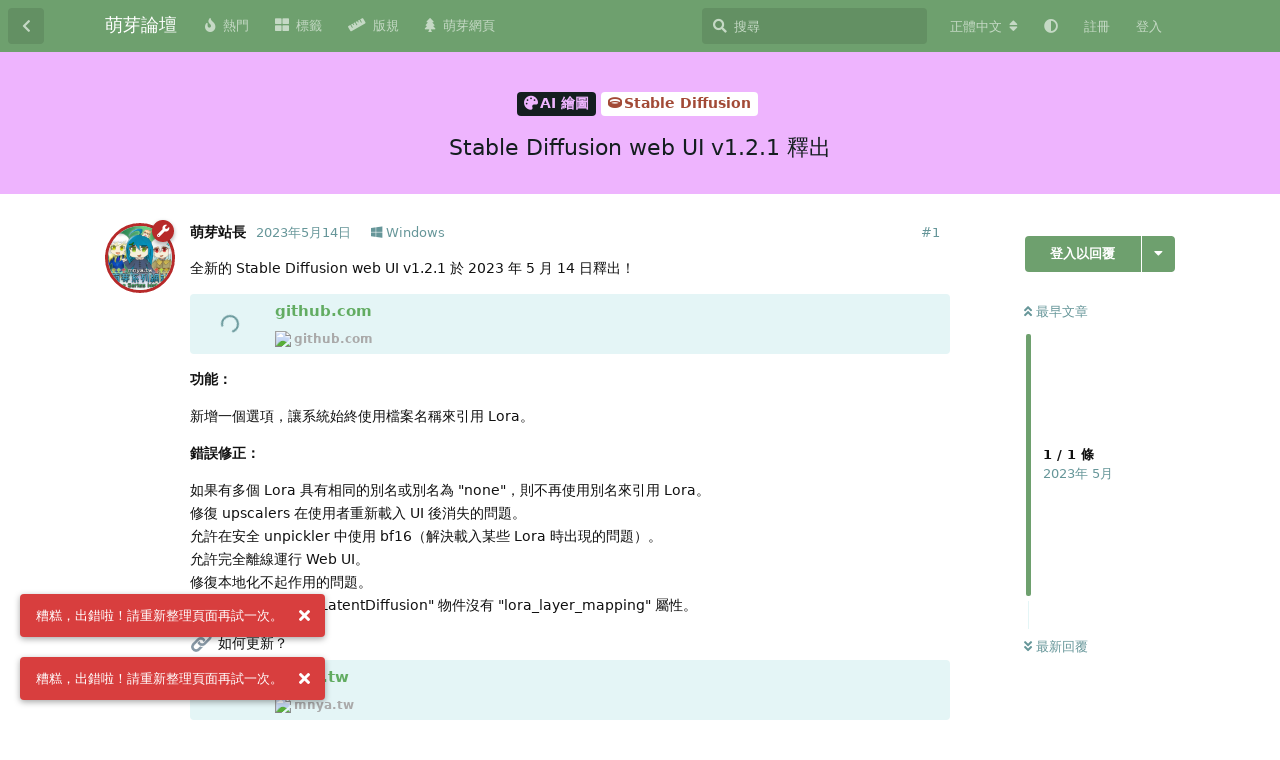

--- FILE ---
content_type: text/html; charset=utf-8
request_url: https://bbs.mnya.tw/d/1022-stable-diffusion-web-ui-v121-shi-chu
body_size: 10660
content:
<!doctype html>
<html  dir="ltr"        lang="zh-Hant" >
    <head>
        <meta charset="utf-8">
        <title>Stable Diffusion web UI v1.2.1 釋出 - 萌芽論壇</title>

        <link rel="canonical" href="https://bbs.mnya.tw/d/1022-stable-diffusion-web-ui-v121-shi-chu">
<link rel="preload" href="https://bbs.mnya.tw/assets/forum.js?v=b83b3e7d" as="script">
<link rel="preload" href="https://bbs.mnya.tw/assets/forum-zh-Hant.js?v=412b0598" as="script">
<link rel="preload" href="https://bbs.mnya.tw/assets/fonts/fa-solid-900.woff2" as="font" type="font/woff2" crossorigin="">
<link rel="preload" href="https://bbs.mnya.tw/assets/fonts/fa-regular-400.woff2" as="font" type="font/woff2" crossorigin="">
<meta name="viewport" content="width=device-width, initial-scale=1, maximum-scale=1, minimum-scale=1, viewport-fit=cover">
<meta name="description" content="全新的 Stable Diffusion web UI v1.2.1 於 2023 年 5 月 14 日釋出！ https://github.com/AUTOMATIC1111/stable-diffusion-webui/releases/tag/v1.2.1 功能： 新增一個選項，讓系統始終使用檔案名稱...">
<meta name="theme-color" content="#6ea06e">
<meta name="application-name" content="萌芽論壇">
<meta name="robots" content="index, follow">
<meta name="twitter:card" content="summary">
<meta name="twitter:image" content="https://bbs.mnya.tw/assets/site-image-hhvcutrl.png">
<meta name="twitter:title" content="Stable Diffusion web UI v1.2.1 釋出">
<meta name="article:published_time" content="2023-05-14T16:16:24+00:00">
<meta name="twitter:description" content="全新的 Stable Diffusion web UI v1.2.1 於 2023 年 5 月 14 日釋出！ https://github.com/AUTOMATIC1111/stable-diffusion-webui/releases/tag/v1.2.1 功能： 新增一個選項，讓系統始終使用檔案名稱...">
<meta name="twitter:url" content="https://bbs.mnya.tw/d/1022-stable-diffusion-web-ui-v121-shi-chu">
<meta name="color-scheme" content="light">
<link rel="stylesheet" media="not all and (prefers-color-scheme: dark)" class="nightmode-light" href="https://bbs.mnya.tw/assets/forum.css?v=453c6603" />
<link rel="stylesheet" media="(prefers-color-scheme: dark)" class="nightmode-dark" href="https://bbs.mnya.tw/assets/forum-dark.css?v=698ccdbf" />
<link rel="shortcut icon" href="https://bbs.mnya.tw/assets/favicon-fazvpua9.png">
<meta property="og:site_name" content="萌芽論壇">
<meta property="og:type" content="article">
<meta property="og:image" content="https://bbs.mnya.tw/assets/site-image-hhvcutrl.png">
<meta property="og:title" content="Stable Diffusion web UI v1.2.1 釋出">
<meta property="og:description" content="全新的 Stable Diffusion web UI v1.2.1 於 2023 年 5 月 14 日釋出！ https://github.com/AUTOMATIC1111/stable-diffusion-webui/releases/tag/v1.2.1 功能： 新增一個選項，讓系統始終使用檔案名稱...">
<meta property="og:url" content="https://bbs.mnya.tw/d/1022-stable-diffusion-web-ui-v121-shi-chu">
<script type="application/ld+json">[{"@context":"http:\/\/schema.org","@type":"QAPage","publisher":{"@type":"Organization","name":"\u840c\u82bd\u8ad6\u58c7","url":"https:\/\/bbs.mnya.tw","description":"\u9019\u662f\u7531\u840c\u82bd\u7cfb\u5217\u7db2\u7ad9\u6240\u7ba1\u7406\u7684\u8ad6\u58c7\uff0c\u6b61\u8fce\u5927\u5bb6\u5206\u4eab\u8cc7\u8a0a\u548c\u8a0e\u8ad6\u8b70\u984c\uff01","logo":null},"image":"https:\/\/bbs.mnya.tw\/assets\/site-image-hhvcutrl.png","headline":"Stable Diffusion web UI v1.2.1 \u91cb\u51fa","datePublished":"2023-05-14T16:16:24+00:00","description":"\u5168\u65b0\u7684 Stable Diffusion web UI v1.2.1 \u65bc 2023 \u5e74 5 \u6708 14 \u65e5\u91cb\u51fa\uff01 https:\/\/github.com\/AUTOMATIC1111\/stable-diffusion-webui\/releases\/tag\/v1.2.1 \u529f\u80fd\uff1a \u65b0\u589e\u4e00\u500b\u9078\u9805\uff0c\u8b93\u7cfb\u7d71\u59cb\u7d42\u4f7f\u7528\u6a94\u6848\u540d\u7a31...","url":"https:\/\/bbs.mnya.tw\/d\/1022-stable-diffusion-web-ui-v121-shi-chu","mainEntity":{"@type":"Question","name":"Stable Diffusion web UI v1.2.1 \u91cb\u51fa","text":"\u003Cp\u003E\u5168\u65b0\u7684 Stable Diffusion web UI v1.2.1 \u65bc 2023 \u5e74 5 \u6708 14 \u65e5\u91cb\u51fa\uff01\u003C\/p\u003E\n\n\u003Cp\u003E\u003Ca href=\"https:\/\/github.com\/AUTOMATIC1111\/stable-diffusion-webui\/releases\/tag\/v1.2.1\" rel=\"ugc noopener nofollow\" target=\"_blank\" rel=\"ugc noopener nofollow\" target=\"_blank\"\u003Ehttps:\/\/github.com\/AUTOMATIC1111\/stable-diffusion-webui\/releases\/tag\/v1.2.1\u003C\/a\u003E\u003C\/p\u003E\n\n\u003Cp\u003E\u003Cstrong\u003E\u529f\u80fd\uff1a\u003C\/strong\u003E\u003C\/p\u003E\n\n\u003Cp\u003E\u65b0\u589e\u4e00\u500b\u9078\u9805\uff0c\u8b93\u7cfb\u7d71\u59cb\u7d42\u4f7f\u7528\u6a94\u6848\u540d\u7a31\u4f86\u5f15\u7528 Lora\u3002\u003C\/p\u003E\n\n\u003Cp\u003E\u003Cstrong\u003E\u932f\u8aa4\u4fee\u6b63\uff1a\u003C\/strong\u003E\u003C\/p\u003E\n\n\u003Cp\u003E\u5982\u679c\u6709\u591a\u500b Lora \u5177\u6709\u76f8\u540c\u7684\u5225\u540d\u6216\u5225\u540d\u70ba \"none\"\uff0c\u5247\u4e0d\u518d\u4f7f\u7528\u5225\u540d\u4f86\u5f15\u7528 Lora\u3002\u003Cbr\u003E\n\u4fee\u5fa9 upscalers \u5728\u4f7f\u7528\u8005\u91cd\u65b0\u8f09\u5165 UI \u5f8c\u6d88\u5931\u7684\u554f\u984c\u3002\u003Cbr\u003E\n\u5141\u8a31\u5728\u5b89\u5168 unpickler \u4e2d\u4f7f\u7528 bf16\uff08\u89e3\u6c7a\u8f09\u5165\u67d0\u4e9b Lora \u6642\u51fa\u73fe\u7684\u554f\u984c\uff09\u3002\u003Cbr\u003E\n\u5141\u8a31\u5b8c\u5168\u96e2\u7dda\u904b\u884c Web UI\u3002\u003Cbr\u003E\n\u4fee\u5fa9\u672c\u5730\u5316\u4e0d\u8d77\u4f5c\u7528\u7684\u554f\u984c\u3002\u003Cbr\u003E\n\u4fee\u5fa9 Lora \u7684\u932f\u8aa4\uff1a\"LatentDiffusion\" \u7269\u4ef6\u6c92\u6709 \"lora_layer_mapping\" \u5c6c\u6027\u3002\u003C\/p\u003E\n\n\u003Cp\u003E\ud83d\udd17 \u5982\u4f55\u66f4\u65b0\uff1f\u003Cbr\u003E\n\u003Ca href=\"https:\/\/mnya.tw\/cc\/word\/1953.html\" rel=\"ugc noopener nofollow\" target=\"_blank\" rel=\"ugc noopener nofollow\" target=\"_blank\"\u003Ehttps:\/\/mnya.tw\/cc\/word\/1953.html\u003C\/a\u003E\u003C\/p\u003E\n\n","dateCreated":"2023-05-14T16:16:24+00:00","author":{"@type":"Person","name":"\u840c\u82bd\u7ad9\u9577"},"answerCount":0}},{"@context":"http:\/\/schema.org","@type":"BreadcrumbList","itemListElement":{"@type":"ListItem","name":"Stable Diffusion","item":"https:\/\/bbs.mnya.tw\/t\/stable-diffusion","position":2}},{"@context":"http:\/\/schema.org","@type":"WebSite","url":"https:\/\/bbs.mnya.tw\/","potentialAction":{"@type":"SearchAction","target":"https:\/\/bbs.mnya.tw\/?q={search_term_string}","query-input":"required name=search_term_string"}}]</script>

        <script>
            /* fof/nightmode workaround for browsers without (prefers-color-scheme) CSS media query support */
            if (!window.matchMedia('not all and (prefers-color-scheme), (prefers-color-scheme)').matches) {
                document.querySelector('link.nightmode-light').removeAttribute('media');
            }
        </script>
        
<script type="text/javascript">var _paq = _paq || [];_paq.push(['trackPageView']);_paq.push(['enableLinkTracking']);(function(){var u="\/\/matomo.mnya.tw\/";_paq.push(['setTrackerUrl',u+'matomo.php']);;_paq.push(['setSiteId',"4"]);var d=document,g=d.createElement('script'),s=d.getElementsByTagName('script')[0];g.type='text/javascript';g.async=true;g.defer=true;g.src=u+'matomo.js';s.parentNode.insertBefore(g,s);})();</script>
<script async src="https://pagead2.googlesyndication.com/pagead/js/adsbygoogle.js?client=ca-pub-2683739050533486" crossorigin="anonymous"></script>
    </head>

    <body>
        <script async src="https://fundingchoicesmessages.google.com/i/pub-2683739050533486?ers=1"></script><script>(function() {function signalGooglefcPresent() {if (!window.frames['googlefcPresent']) {if (document.body) {const iframe = document.createElement('iframe'); iframe.style = 'width: 0; height: 0; border: none; z-index: -1000; left: -1000px; top: -1000px;'; iframe.style.display = 'none'; iframe.name = 'googlefcPresent'; document.body.appendChild(iframe);} else {setTimeout(signalGooglefcPresent, 0);}}}signalGooglefcPresent();})();</script>

<div id="app" class="App">

    <div id="app-navigation" class="App-navigation"></div>

    <div id="drawer" class="App-drawer">

        <header id="header" class="App-header">
            <div id="header-navigation" class="Header-navigation"></div>
            <div class="container">
                <div class="Header-title">
                    <a href="https://bbs.mnya.tw" id="home-link">
                                                    萌芽論壇
                                            </a>
                </div>
                <div id="header-primary" class="Header-primary"></div>
                <div id="header-secondary" class="Header-secondary"></div>
            </div>
        </header>

    </div>

    <main class="App-content">
        <div id="content"></div>

        <div id="flarum-loading" style="display: none">
    正在載入…
</div>

<noscript>
    <div class="Alert">
        <div class="container">
            請使用現代瀏覽器並啟用 JavaScript 以取得最佳瀏覽體驗。
        </div>
    </div>
</noscript>

<div id="flarum-loading-error" style="display: none">
    <div class="Alert">
        <div class="container">
            嘗試載入完整版本的論壇時出錯，請清空瀏覽器快取後再試。
        </div>
    </div>
</div>

<noscript id="flarum-content">
    <div class="container">
    <h1>Stable Diffusion web UI v1.2.1 釋出</h1>

    <div>
                    <article>
                                <div class="PostUser"><h3 class="PostUser-name">萌芽站長</h3></div>
                <div class="Post-body">
                    <p>全新的 Stable Diffusion web UI v1.2.1 於 2023 年 5 月 14 日釋出！</p>

<p><a href="https://github.com/AUTOMATIC1111/stable-diffusion-webui/releases/tag/v1.2.1" rel="ugc noopener nofollow" target="_blank" rel="ugc noopener nofollow" target="_blank">https://github.com/AUTOMATIC1111/stable-diffusion-webui/releases/tag/v1.2.1</a></p>

<p><strong>功能：</strong></p>

<p>新增一個選項，讓系統始終使用檔案名稱來引用 Lora。</p>

<p><strong>錯誤修正：</strong></p>

<p>如果有多個 Lora 具有相同的別名或別名為 "none"，則不再使用別名來引用 Lora。<br>
修復 upscalers 在使用者重新載入 UI 後消失的問題。<br>
允許在安全 unpickler 中使用 bf16（解決載入某些 Lora 時出現的問題）。<br>
允許完全離線運行 Web UI。<br>
修復本地化不起作用的問題。<br>
修復 Lora 的錯誤："LatentDiffusion" 物件沒有 "lora_layer_mapping" 屬性。</p>

<p>🔗 如何更新？<br>
<a href="https://mnya.tw/cc/word/1953.html" rel="ugc noopener nofollow" target="_blank" rel="ugc noopener nofollow" target="_blank">https://mnya.tw/cc/word/1953.html</a></p>


                </div>
            </article>

            <hr>
            </div>

    
    </div>

</noscript>


        <div class="App-composer">
            <div class="container">
                <div id="composer"></div>
            </div>
        </div>
    </main>

</div>

<div class="footer">
  <a href='https://mnya.tw/' target='_blank'>萌芽網頁</a> ｜ <a href='https://bbs.mnya.tw/d/38-zhong-yao-gong-gao-meng-ya-lun-tan-wan-zheng-ban-gui-xin-jia-ru-zhe-bi-kan' target='_blank'>完整版規</a> ｜ 萌芽論壇 ‧ Mnya BBS，本站所刊載之圖文內容等版權皆屬原作者所有
</div>
<style>
  .footer {
    font-size: 13px;
    padding: 15px 10px;
    margin-bottom: 53px;
    text-align: center;
    color: #fff;
    background-color: #00142c;
  }
  @media (min-width: 768px) {
    .footer {
      margin-bottom: 0;
    }
  }
</style>



        <div id="modal"></div>
        <div id="alerts"></div>

        <script>
            document.getElementById('flarum-loading').style.display = 'block';
            var flarum = {extensions: {}};
        </script>

        <script src="https://bbs.mnya.tw/assets/forum.js?v=b83b3e7d"></script>
<script src="https://bbs.mnya.tw/assets/forum-zh-Hant.js?v=412b0598"></script>

        <script id="flarum-json-payload" type="application/json">{"fof-nightmode.assets.day":"https:\/\/bbs.mnya.tw\/assets\/forum.css?v=453c6603","fof-nightmode.assets.night":"https:\/\/bbs.mnya.tw\/assets\/forum-dark.css?v=698ccdbf","resources":[{"type":"forums","id":"1","attributes":{"title":"\u840c\u82bd\u8ad6\u58c7","description":"\u9019\u662f\u7531\u840c\u82bd\u7cfb\u5217\u7db2\u7ad9\u6240\u7ba1\u7406\u7684\u8ad6\u58c7\uff0c\u6b61\u8fce\u5927\u5bb6\u5206\u4eab\u8cc7\u8a0a\u548c\u8a0e\u8ad6\u8b70\u984c\uff01","showLanguageSelector":true,"baseUrl":"https:\/\/bbs.mnya.tw","basePath":"","baseOrigin":"https:\/\/bbs.mnya.tw","debug":false,"apiUrl":"https:\/\/bbs.mnya.tw\/api","welcomeTitle":"\u6b61\u8fce\u4f86\u5230\u840c\u82bd\u8ad6\u58c7\uff01","welcomeMessage":"\u9019\u662f\u7531\u840c\u82bd\u7cfb\u5217\u7db2\u7ad9\u6240\u7ba1\u7406\u7684\u8ad6\u58c7\uff0c\u6b61\u8fce\u5927\u5bb6\u5206\u4eab\u8cc7\u8a0a\u548c\u8a0e\u8ad6\u8b70\u984c\uff01","themePrimaryColor":"#6ea06e","themeSecondaryColor":"#001d1f","logoUrl":null,"faviconUrl":"https:\/\/bbs.mnya.tw\/assets\/favicon-fazvpua9.png","headerHtml":"\u003Cscript async src=\u0022https:\/\/fundingchoicesmessages.google.com\/i\/pub-2683739050533486?ers=1\u0022\u003E\u003C\/script\u003E\u003Cscript\u003E(function() {function signalGooglefcPresent() {if (!window.frames[\u0027googlefcPresent\u0027]) {if (document.body) {const iframe = document.createElement(\u0027iframe\u0027); iframe.style = \u0027width: 0; height: 0; border: none; z-index: -1000; left: -1000px; top: -1000px;\u0027; iframe.style.display = \u0027none\u0027; iframe.name = \u0027googlefcPresent\u0027; document.body.appendChild(iframe);} else {setTimeout(signalGooglefcPresent, 0);}}}signalGooglefcPresent();})();\u003C\/script\u003E","footerHtml":"\u003Cdiv class=\u0022footer\u0022\u003E\n  \u003Ca href=\u0027https:\/\/mnya.tw\/\u0027 target=\u0027_blank\u0027\u003E\u840c\u82bd\u7db2\u9801\u003C\/a\u003E \uff5c \u003Ca href=\u0027https:\/\/bbs.mnya.tw\/d\/38-zhong-yao-gong-gao-meng-ya-lun-tan-wan-zheng-ban-gui-xin-jia-ru-zhe-bi-kan\u0027 target=\u0027_blank\u0027\u003E\u5b8c\u6574\u7248\u898f\u003C\/a\u003E \uff5c \u840c\u82bd\u8ad6\u58c7 \u2027 Mnya BBS\uff0c\u672c\u7ad9\u6240\u520a\u8f09\u4e4b\u5716\u6587\u5167\u5bb9\u7b49\u7248\u6b0a\u7686\u5c6c\u539f\u4f5c\u8005\u6240\u6709\n\u003C\/div\u003E\n\u003Cstyle\u003E\n  .footer {\n    font-size: 13px;\n    padding: 15px 10px;\n    margin-bottom: 53px;\n    text-align: center;\n    color: #fff;\n    background-color: #00142c;\n  }\n  @media (min-width: 768px) {\n    .footer {\n      margin-bottom: 0;\n    }\n  }\n\u003C\/style\u003E\n","allowSignUp":true,"defaultRoute":"\/all","canViewForum":true,"canStartDiscussion":false,"canSearchUsers":false,"canCreateAccessToken":false,"canModerateAccessTokens":false,"assetsBaseUrl":"https:\/\/bbs.mnya.tw\/assets","canViewFlags":false,"guidelinesUrl":null,"glowingblue-password-strength.weakColor":"255,129,128","glowingblue-password-strength.mediumColor":"249,197,117","glowingblue-password-strength.strongColor":"111,199,164","glowingblue-password-strength.enableInputColor":true,"glowingblue-password-strength.enableInputBorderColor":true,"glowingblue-password-strength.enablePasswordToggle":true,"psWeakColor":"rgb(255,129,128)","psMediumColor":"rgb(249,197,117)","psStrongColor":"rgb(111,199,164)","psEnableInputColor":true,"psEnableInputBorderColor":true,"psEnablePasswordToggle":true,"canBypassTagCounts":false,"minPrimaryTags":"1","maxPrimaryTags":"2","minSecondaryTags":"0","maxSecondaryTags":"3","toggleFilter":true,"abbrNumber":"1","showViewList":"0","showFooterViewList":"","sycho-profile-cover.max_size":"4096","lastPostAvatarIgnorePrivateDiscussions":false,"lastPostAvatarMode":"all-replies","canGenerateBackups":false,"pwlenght":"12","fof-user-bio.maxLength":200,"fof-user-bio.maxLines":0,"fof-upload.canUpload":false,"fof-upload.canDownload":false,"fof-upload.composerButtonVisiblity":"both","fof-socialprofile.allow_external_favicons":true,"fof-socialprofile.favicon_provider":"duckduckgo","fofNightMode_autoUnsupportedFallback":1,"fofNightMode.showThemeToggleOnHeaderAlways":true,"fof-nightmode.default_theme":0,"fofNightMode.showThemeToggleInSolid":true,"canViewRankingPage":true,"fof-gamification-op-votes-only":false,"fof-gamification.topimage1Url":null,"fof-gamification.topimage2Url":null,"fof-gamification.topimage3Url":null,"fof-forum-statistics-widget.widget_order":0,"fof-forum-statistics-widget.discussionsCount":29040,"fof-forum-statistics-widget.postsCount":29370,"fof-forum-statistics-widget.usersCount":331,"canSaveDrafts":false,"canScheduleDrafts":false,"drafts.enableScheduledDrafts":true,"displayNameDriver":"nickname","setNicknameOnRegistration":true,"randomizeUsernameOnRegistration":false,"allowUsernameMentionFormat":true,"canBypassAds":false,"datlechin-link-preview.blacklist":"","datlechin-link-preview.whitelist":"","datlechin-link-preview.useGoogleFavicons":true,"datlechin-link-preview.convertMediaURLs":true,"datlechin-link-preview.openLinksInNewTab":true,"popularDiscussionBadgeConditions":[{"comments":2,"views":10,"comments_within_hours":0,"views_within_hours":0}],"emojioneAreaConfig":{"search":true,"recentEmojis":true,"filtersPosition":"top","searchPosition":"top","tones":true,"autocomplete":false},"emojioneAreaCloseOnPick":false,"emojioneAreaHideFlarumButton":true,"blomstraUserFilter.minSearchLength":3,"blomstraUserFilter.resultCount":5,"canUseBlomstraUserFilter":false,"antoinefr-online.titleoflist":"\u7dda\u4e0a\u6703\u54e1"},"relationships":{"groups":{"data":[{"type":"groups","id":"1"},{"type":"groups","id":"2"},{"type":"groups","id":"3"},{"type":"groups","id":"4"},{"type":"groups","id":"5"},{"type":"groups","id":"6"}]},"tags":{"data":[{"type":"tags","id":"2"},{"type":"tags","id":"4"},{"type":"tags","id":"5"},{"type":"tags","id":"11"},{"type":"tags","id":"15"},{"type":"tags","id":"18"},{"type":"tags","id":"21"},{"type":"tags","id":"22"},{"type":"tags","id":"24"},{"type":"tags","id":"26"},{"type":"tags","id":"29"},{"type":"tags","id":"30"},{"type":"tags","id":"35"},{"type":"tags","id":"38"},{"type":"tags","id":"39"},{"type":"tags","id":"44"},{"type":"tags","id":"48"},{"type":"tags","id":"50"},{"type":"tags","id":"62"},{"type":"tags","id":"64"}]},"links":{"data":[{"type":"links","id":"1"},{"type":"links","id":"2"},{"type":"links","id":"3"},{"type":"links","id":"5"}]},"ranks":{"data":[]},"online":{"data":[]}}},{"type":"groups","id":"1","attributes":{"nameSingular":"\u7ba1\u7406\u54e1","namePlural":"\u7ba1\u7406\u54e1","color":"#B72A2A","icon":"fas fa-wrench","isHidden":0}},{"type":"groups","id":"2","attributes":{"nameSingular":"\u8a2a\u5ba2","namePlural":"\u8a2a\u5ba2","color":null,"icon":null,"isHidden":0}},{"type":"groups","id":"3","attributes":{"nameSingular":"\u6703\u54e1","namePlural":"\u6703\u54e1","color":null,"icon":null,"isHidden":0}},{"type":"groups","id":"4","attributes":{"nameSingular":"\u677f\u4e3b","namePlural":"\u677f\u4e3b","color":"#80349E","icon":"fas fa-bolt","isHidden":0}},{"type":"groups","id":"5","attributes":{"nameSingular":"\u69ae\u8b7d\u6703\u54e1","namePlural":"\u69ae\u8b7d\u6703\u54e1","color":"#c98e26","icon":"fas fa-crown","isHidden":0}},{"type":"groups","id":"6","attributes":{"nameSingular":"\u6a5f\u5668\u4eba","namePlural":"\u6a5f\u5668\u4eba","color":"#2e2e2e","icon":"fas fa-robot","isHidden":0}},{"type":"tags","id":"2","attributes":{"name":"\u25ec \u4e09\u89d2\u9ede\u57fa\u77f3\u540c\u597d\u793e\u2223Triangulation Point Club","description":"\u9019\u88e1\u53ef\u4ee5\u8cbc\u95dc\u65bc\u4e09\u89d2\u9ede\u3001\u57fa\u77f3\u6216\u6e2c\u91cf\u9ede\u5404\u7a2e\u8cc7\u8a0a\uff0c\u6b61\u8fce\u5f35\u8cbc\u767b\u5c71\u884c\u7a0b\u3001\u63a2\u8def\u7d00\u9304\u3001\u5730\u5716\u5716\u8cc7\u3002","slug":"triangulation-point-club","color":"#85e0ff","backgroundUrl":null,"backgroundMode":null,"icon":"fas fa-mountain","discussionCount":332,"position":2,"defaultSort":null,"isChild":false,"isHidden":false,"lastPostedAt":"2026-01-10T17:16:45+00:00","canStartDiscussion":false,"canAddToDiscussion":false}},{"type":"tags","id":"4","attributes":{"name":"AI \u7e6a\u5716","description":"AI \u7e6a\u5716\u662f\u6307\u5229\u7528\u4eba\u5de5\u667a\u6167\u6280\u8853\u751f\u6210\u5716\u50cf\uff0c\u6839\u64da\u60a8\u8f38\u5165\u7684\u6587\u5b57\u6216\u7167\u7247\uff0c\u751f\u6210\u4e0d\u540c\u98a8\u683c\u7684\u7e6a\u756b\u4f5c\u54c1\u3002\u8fd1\u671f\u6709\u8a31\u591a\u76f8\u95dc\u5de5\u5177\u53d7\u5230\u95dc\u6ce8\uff0c\u4f8b\u5982 Stable Diffusion\u3001Midjourney \u53ca  DALL\u00b7E \u7b49\u3002","slug":"ai-drawing","color":"#eeb4fe","backgroundUrl":null,"backgroundMode":null,"icon":" fas fa-palette","discussionCount":491,"position":3,"defaultSort":null,"isChild":false,"isHidden":false,"lastPostedAt":"2026-01-07T11:15:33+00:00","canStartDiscussion":false,"canAddToDiscussion":false}},{"type":"tags","id":"5","attributes":{"name":"AI \u6a5f\u5668\u4eba","description":"AI \u6a5f\u5668\u4eba\u662f\u4e00\u7a2e\u4f7f\u7528\u4eba\u5de5\u667a\u6167\u6280\u8853\u4f86\u8207\u4eba\u985e\u6216\u5176\u4ed6\u6a5f\u5668\u4eba\u9032\u884c\u4ea4\u6d41\u6216\u57f7\u884c\u4efb\u52d9\u3002AI \u6a5f\u5668\u4eba\u53ef\u4ee5\u5206\u70ba\u4e0d\u540c\u7684\u985e\u578b\uff0c\u4f8b\u5982\u804a\u5929\u6a5f\u5668\u4eba\u3001\u670d\u52d9\u6a5f\u5668\u4eba\u3001\u5de5\u696d\u6a5f\u5668\u4eba\u7b49\u3002\u5176\u512a\u52e2\u662f\u53ef\u4ee5\u5b78\u7fd2\u3001\u9069\u61c9\u548c\u6539\u9032\u81ea\u5df1\u7684\u6027\u80fd\u548c\u80fd\u529b\u3002","slug":"ai-robot","color":"#b3b3b3","backgroundUrl":null,"backgroundMode":null,"icon":"fas fa-robot","discussionCount":962,"position":5,"defaultSort":null,"isChild":false,"isHidden":false,"lastPostedAt":"2026-01-10T17:12:26+00:00","canStartDiscussion":false,"canAddToDiscussion":false}},{"type":"tags","id":"11","attributes":{"name":"\u4e8c\u6b21\u5143","description":"\u8f15\u5c0f\u8aaa\u3001\u6f2b\u756b\u3001\u52d5\u756b","slug":"2d","color":"#ff9ee5","backgroundUrl":null,"backgroundMode":null,"icon":"fas fa-images","discussionCount":50,"position":7,"defaultSort":null,"isChild":false,"isHidden":false,"lastPostedAt":"2025-12-23T14:15:34+00:00","canStartDiscussion":false,"canAddToDiscussion":false}},{"type":"tags","id":"15","attributes":{"name":"\u52d5\u7269\u4e16\u754c","description":"","slug":"animal","color":"#95440e","backgroundUrl":null,"backgroundMode":null,"icon":"fas fa-paw","discussionCount":0,"position":13,"defaultSort":null,"isChild":false,"isHidden":false,"lastPostedAt":"2023-03-21T12:17:29+00:00","canStartDiscussion":false,"canAddToDiscussion":false}},{"type":"tags","id":"18","attributes":{"name":"\u904a\u6232\u6a02\u5712","description":"","slug":"game","color":"#787878","backgroundUrl":null,"backgroundMode":null,"icon":" fas fa-gamepad","discussionCount":270,"position":8,"defaultSort":null,"isChild":false,"isHidden":false,"lastPostedAt":"2025-05-05T08:25:19+00:00","canStartDiscussion":false,"canAddToDiscussion":false}},{"type":"tags","id":"21","attributes":{"name":"\u7ad9\u52d9\u7248\u52d9","description":"\u767c\u5e03\u840c\u82bd\u8ad6\u58c7\u53ca\u840c\u82bd\u7cfb\u5217\u7db2\u7ad9\u7684\u6700\u65b0\u6d88\u606f\u3001\u66f4\u65b0\u548c\u91cd\u8981\u516c\u544a\u3002\u6703\u54e1\u53ef\u4ee5\u5728\u9019\u88e1\u5c0b\u6c42\u6280\u8853\u652f\u63f4\u548c\u89e3\u6c7a\u554f\u984c\uff0c\u4e5f\u53ef\u4ee5\u63d0\u4ea4\u53cd\u994b\u548c\u5efa\u8b70\uff0c\u5e6b\u52a9\u8ad6\u58c7\u4e0d\u65b7\u5b8c\u5584\u3002","slug":"affairs","color":"#adf5bf","backgroundUrl":null,"backgroundMode":null,"icon":"fas fa-building","discussionCount":17,"position":0,"defaultSort":null,"isChild":false,"isHidden":false,"lastPostedAt":"2026-01-01T11:54:24+00:00","canStartDiscussion":false,"canAddToDiscussion":false}},{"type":"tags","id":"22","attributes":{"name":"\u554f\u984c\u8a62\u554f","description":"","slug":"question","color":"#89cb76","backgroundUrl":null,"backgroundMode":null,"icon":"fas fa-question-circle","discussionCount":1,"position":16,"defaultSort":null,"isChild":false,"isHidden":false,"lastPostedAt":"2025-10-10T14:14:35+00:00","canStartDiscussion":false,"canAddToDiscussion":false}},{"type":"tags","id":"24","attributes":{"name":"\u651d\u5f71\u5206\u4eab","description":"","slug":"photo","color":"#d610fe","backgroundUrl":null,"backgroundMode":null,"icon":" fas fa-camera","discussionCount":1,"position":11,"defaultSort":null,"isChild":false,"isHidden":false,"lastPostedAt":"2023-07-17T17:34:27+00:00","canStartDiscussion":false,"canAddToDiscussion":false}},{"type":"tags","id":"26","attributes":{"name":"\u97f3\u6a02\u5206\u4eab","description":"","slug":"music","color":"#7f19d2","backgroundUrl":null,"backgroundMode":null,"icon":"fas fa-music","discussionCount":16,"position":9,"defaultSort":null,"isChild":false,"isHidden":false,"lastPostedAt":"2025-02-14T13:19:24+00:00","canStartDiscussion":false,"canAddToDiscussion":false}},{"type":"tags","id":"29","attributes":{"name":"\u65b0\u805e\u5feb\u8a0a","description":"\u7c21\u55ae\u5feb\u901f\u5206\u4eab\u65b0\u8cc7\u8a0a\u3002\n\u6ce8\u610f\uff1a\u7981\u6b62\u76f4\u63a5\u8f49\u8cbc\u4ed6\u4eba\u6587\u7ae0\u6216\u7db2\u8def\u65b0\u805e\uff0c\u7d93\u904e\u5f59\u6574\u3001\u6539\u5beb\u8005OK\u3002","slug":"news","color":"#c90d0d","backgroundUrl":null,"backgroundMode":null,"icon":"fas fa-newspaper","discussionCount":26825,"position":1,"defaultSort":null,"isChild":false,"isHidden":false,"lastPostedAt":"2026-01-10T23:01:42+00:00","canStartDiscussion":false,"canAddToDiscussion":false}},{"type":"tags","id":"30","attributes":{"name":"\u8ff7\u56e0\u6897\u5716","description":"","slug":"meme","color":"#f0b73d","backgroundUrl":null,"backgroundMode":null,"icon":"fas fa-solid fa-ghost","discussionCount":30,"position":12,"defaultSort":null,"isChild":false,"isHidden":false,"lastPostedAt":"2025-12-21T04:34:55+00:00","canStartDiscussion":false,"canAddToDiscussion":false}},{"type":"tags","id":"35","attributes":{"name":"\u96fb\u5b50\u8cc7\u8a0a","description":"","slug":"ei","color":"#c9d24b","backgroundUrl":null,"backgroundMode":null,"icon":"fas fa-database","discussionCount":92,"position":6,"defaultSort":null,"isChild":false,"isHidden":false,"lastPostedAt":"2025-12-24T11:33:09+00:00","canStartDiscussion":false,"canAddToDiscussion":false}},{"type":"tags","id":"38","attributes":{"name":"\u672a\u5206\u985e","description":"\u4e0d\u77e5\u9053\u5982\u4f55\u5206\u985e\u53ef\u4ee5\u5148\u767c\u9019\u908a\uff0c\u7ba1\u7406\u5718\u968a\u6703\u4f9d\u7167\u60a8\u767c\u7684\u985e\u5225\u65b0\u958b\u6a19\u7c64\u3002","slug":"uncategorized","color":"","backgroundUrl":null,"backgroundMode":null,"icon":"fas fa-file","discussionCount":0,"position":19,"defaultSort":null,"isChild":false,"isHidden":false,"lastPostedAt":null,"canStartDiscussion":false,"canAddToDiscussion":false}},{"type":"tags","id":"39","attributes":{"name":"\u65e5\u5e38\u5206\u4eab","description":"","slug":"share","color":"#829949","backgroundUrl":null,"backgroundMode":null,"icon":"fas fa-share","discussionCount":81,"position":17,"defaultSort":null,"isChild":false,"isHidden":false,"lastPostedAt":"2026-01-09T09:03:03+00:00","canStartDiscussion":false,"canAddToDiscussion":false}},{"type":"tags","id":"44","attributes":{"name":"AI \u8a9e\u97f3","description":"","slug":"ai-voice","color":"#9eb1ff","backgroundUrl":null,"backgroundMode":null,"icon":"fas fa-microphone","discussionCount":13,"position":4,"defaultSort":null,"isChild":false,"isHidden":false,"lastPostedAt":"2025-12-15T13:50:34+00:00","canStartDiscussion":false,"canAddToDiscussion":false}},{"type":"tags","id":"48","attributes":{"name":"\u82b1\u5712\u690d\u7269","description":"","slug":"plant","color":"#fe2a9b","backgroundUrl":null,"backgroundMode":null,"icon":"fas fa-seedling","discussionCount":0,"position":14,"defaultSort":null,"isChild":false,"isHidden":false,"lastPostedAt":"2023-04-20T13:03:07+00:00","canStartDiscussion":false,"canAddToDiscussion":false}},{"type":"tags","id":"50","attributes":{"name":"\u5b78\u8853\u7814\u7a76","description":"","slug":"academic-research","color":"#2f0fd2","backgroundUrl":null,"backgroundMode":null,"icon":"fas fa-book","discussionCount":11,"position":18,"defaultSort":null,"isChild":false,"isHidden":false,"lastPostedAt":"2025-12-20T12:55:23+00:00","canStartDiscussion":false,"canAddToDiscussion":false}},{"type":"tags","id":"62","attributes":{"name":"\u60a0\u904a\u65c5\u884c","description":"","slug":"travel","color":"#70cbcd","backgroundUrl":null,"backgroundMode":null,"icon":"fas fa-suitcase-rolling","discussionCount":12,"position":10,"defaultSort":null,"isChild":false,"isHidden":false,"lastPostedAt":"2025-02-16T09:36:45+00:00","canStartDiscussion":false,"canAddToDiscussion":false}},{"type":"tags","id":"64","attributes":{"name":"\u5c0f\u7269\u6536\u85cf","description":"","slug":"collection","color":"#68693f","backgroundUrl":null,"backgroundMode":null,"icon":"fas fa-store","discussionCount":1,"position":15,"defaultSort":null,"isChild":false,"isHidden":false,"lastPostedAt":"2025-01-08T13:26:56+00:00","canStartDiscussion":false,"canAddToDiscussion":false}},{"type":"links","id":"1","attributes":{"id":1,"title":"\u840c\u82bd\u7db2\u9801","icon":"fas fa-tree","url":"https:\/\/mnya.tw\/","position":4,"isInternal":false,"isNewtab":false,"useRelMe":false,"isChild":false}},{"type":"links","id":"2","attributes":{"id":2,"title":"\u7248\u898f","icon":"fas fa-ruler","url":"https:\/\/bbs.mnya.tw\/d\/38-zhong-yao-gong-gao-meng-ya-lun-tan-wan-zheng-ban-gui-xin-jia-ru-zhe-bi-kan","position":3,"isInternal":true,"isNewtab":false,"useRelMe":false,"isChild":false}},{"type":"links","id":"3","attributes":{"id":3,"title":"\u6a19\u7c64","icon":"fas fa-th-large","url":"https:\/\/bbs.mnya.tw\/tags","position":2,"isInternal":true,"isNewtab":false,"useRelMe":false,"isChild":false}},{"type":"links","id":"5","attributes":{"id":5,"title":"\u71b1\u9580","icon":"fas fa-fire","url":"https:\/\/bbs.mnya.tw\/?sort=top","position":0,"isInternal":true,"isNewtab":false,"useRelMe":false,"isChild":false}}],"session":{"userId":0,"csrfToken":"wKE3ME2iQo7ljWSMbGgoSGR9EJ6JnRdhCVYlIoR2"},"locales":{"zh-Hant":"\u6b63\u9ad4\u4e2d\u6587","ja":"\u65e5\u672c\u8a9e","en":"English"},"locale":"zh-Hant","fof-socialprofile.test":null,"fof-gamification.iconName":null,"fof-gamification.pointsPlaceholder":null,"fof-gamification.showVotesOnDiscussionPage":"1","fof-gamification.rankAmt":"2","fof-gamification.customRankingImages":"0","fof-gamification.useAlternateLayout":"0","fof-gamification.upVotesOnly":"1","fof-gamification.iconNameAlt":null,"fof-gamification.altPostVotingUi":"0","davwheat-ads.ad-code.between_posts":"\u003Cins class=\u0022adsbygoogle\u0022\n     style=\u0022display:block\u0022\n     data-ad-client=\u0022ca-pub-2683739050533486\u0022\n     data-ad-slot=\u00221000537508\u0022\n     data-ad-format=\u0022auto\u0022\n     data-full-width-responsive=\u0022true\u0022\u003E\u003C\/ins\u003E","davwheat-ads.ad-code.discussion_header":"","davwheat-ads.ad-code.discussion_sidebar":"\u003Cins class=\u0022adsbygoogle\u0022\n     style=\u0022display:block\u0022\n     data-ad-client=\u0022ca-pub-2683739050533486\u0022\n     data-ad-slot=\u00221000537508\u0022\n     data-ad-format=\u0022auto\u0022\n     data-full-width-responsive=\u0022true\u0022\u003E\u003C\/ins\u003E","davwheat-ads.ad-code.footer":"\u003Cins class=\u0022adsbygoogle\u0022\n     style=\u0022display:block\u0022\n     data-ad-client=\u0022ca-pub-2683739050533486\u0022\n     data-ad-slot=\u00221000537508\u0022\n     data-ad-format=\u0022auto\u0022\n     data-full-width-responsive=\u0022true\u0022\u003E\u003C\/ins\u003E","davwheat-ads.ad-code.header":"","davwheat-ads.ad-code.sidebar":"\u003Cins class=\u0022adsbygoogle\u0022\n     style=\u0022display:block\u0022\n     data-ad-client=\u0022ca-pub-2683739050533486\u0022\n     data-ad-slot=\u00221000537508\u0022\n     data-ad-format=\u0022auto\u0022\n     data-full-width-responsive=\u0022true\u0022\u003E\u003C\/ins\u003E","davwheat-ads.ad-code.between_posts.js":"(adsbygoogle = window.adsbygoogle || []).push({});","davwheat-ads.ad-code.discussion_header.js":"","davwheat-ads.ad-code.discussion_sidebar.js":"(adsbygoogle = window.adsbygoogle || []).push({});","davwheat-ads.ad-code.footer.js":"(adsbygoogle = window.adsbygoogle || []).push({});","davwheat-ads.ad-code.header.js":"","davwheat-ads.ad-code.sidebar.js":"(adsbygoogle = window.adsbygoogle || []).push({});","davwheat-ads.between-n-posts":"15","davwheat-ads.enable-ad-after-placeholder":"0","davwheat-ads.enabled-ad-locations":"[\u0022sidebar\u0022,\u0022between_posts\u0022,\u0022footer\u0022,\u0022discussion_sidebar\u0022]","apiDocument":{"data":{"type":"discussions","id":"1022","attributes":{"title":"Stable Diffusion web UI v1.2.1 \u91cb\u51fa","slug":"1022-stable-diffusion-web-ui-v121-shi-chu","commentCount":1,"participantCount":1,"createdAt":"2023-05-14T16:16:24+00:00","lastPostedAt":"2023-05-14T16:16:24+00:00","lastPostNumber":1,"canReply":false,"canRename":false,"canDelete":false,"canHide":false,"isApproved":true,"votes":0,"seeVotes":true,"canVote":false,"canTag":false,"canReset":false,"viewCount":1251,"canViewNumber":true,"subscription":null,"isSticky":false,"canSticky":false,"isLocked":false,"canLock":false,"isPopular":0},"relationships":{"user":{"data":{"type":"users","id":"1"}},"posts":{"data":[{"type":"posts","id":"1149"}]},"tags":{"data":[{"type":"tags","id":"4"},{"type":"tags","id":"9"}]},"uniqueViews":{"data":[{"type":"discussionviews","id":"19617"},{"type":"discussionviews","id":"21088"}]},"latestViews":{"data":[{"type":"discussionviews","id":"4912452"},{"type":"discussionviews","id":"4900265"},{"type":"discussionviews","id":"4887000"},{"type":"discussionviews","id":"4883551"},{"type":"discussionviews","id":"4870103"}]}}},"included":[{"type":"users","id":"1","attributes":{"username":"qwe987299","displayName":"\u840c\u82bd\u7ad9\u9577","avatarUrl":"https:\/\/bbs.mnya.tw\/assets\/avatars\/h4t2890rP1dXiDZF.png","slug":"qwe987299","nearataTwoFactorCanEnable":true,"nearataTwoFactorAppEnabled":true,"joinTime":"2023-03-20T18:41:29+00:00","discussionCount":1863,"commentCount":2085,"canEdit":false,"canEditCredentials":false,"canEditGroups":false,"canDelete":false,"lastSeenAt":"2026-01-10T20:08:49+00:00","canSuspend":false,"cover":"https:\/\/bbs.mnya.tw\/assets\/covers\/pJq9VvVlodmRwMDc.jpg","cover_thumbnail":"https:\/\/bbs.mnya.tw\/assets\/covers\/thumbnails\/pJq9VvVlodmRwMDc.jpg","canSetProfileCover":false,"bio":"\u60a8\u597d\uff0c\u6211\u662f\u840c\u82bd\u7cfb\u5217\u7db2\u7ad9\uff08Mnya Series Website\uff09\u7684\u7ad9\u9577\u0026\u5275\u59cb\u4eba\uff0c\u53ef\u4ee5\u7a31\u547c\u6211\u300c\u840c\u82bd\u7ad9\u9577\u300d\u3002","canViewBio":true,"canEditBio":false,"fof-upload-uploadCountCurrent":null,"fof-upload-uploadCountAll":null,"canViewSocialProfile":true,"socialButtons":"[{\u0022title\u0022:\u0022\u840c\u82bd\u7cfb\u5217\u7db2\u7ad9 \u2027 Mnya Series Website\u0022,\u0022url\u0022:\u0022https:\/\/mnya.tw\/\u0022,\u0022icon\u0022:\u0022favicon\u0022,\u0022favicon\u0022:\u0022https:\/\/icons.duckduckgo.com\/ip3\/mnya.tw.ico\u0022},{\u0022title\u0022:\u0022Facebook\u0022,\u0022url\u0022:\u0022https:\/\/www.facebook.com\/mnyatw\u0022,\u0022icon\u0022:\u0022favicon\u0022,\u0022favicon\u0022:\u0022https:\/\/icons.duckduckgo.com\/ip3\/www.facebook.com.ico\u0022},{\u0022title\u0022:\u0022X\u0022,\u0022url\u0022:\u0022https:\/\/x.com\/qwe987299\u0022,\u0022icon\u0022:\u0022favicon\u0022,\u0022favicon\u0022:\u0022https:\/\/icons.duckduckgo.com\/ip3\/x.com.ico\u0022},{\u0022title\u0022:\u0022Bluesky\u0022,\u0022url\u0022:\u0022https:\/\/bsky.app\/profile\/mnya.tw\u0022,\u0022icon\u0022:\u0022favicon\u0022,\u0022favicon\u0022:\u0022https:\/\/icons.duckduckgo.com\/ip3\/bsky.app.ico\u0022},{\u0022title\u0022:\u0022Plurk\u0022,\u0022url\u0022:\u0022https:\/\/www.plurk.com\/qwe987299\u0022,\u0022icon\u0022:\u0022favicon\u0022,\u0022favicon\u0022:\u0022https:\/\/icons.duckduckgo.com\/ip3\/www.plurk.com.ico\u0022},{\u0022title\u0022:\u0022Telegram\u0022,\u0022url\u0022:\u0022https:\/\/t.me\/mnyasite\u0022,\u0022icon\u0022:\u0022favicon\u0022,\u0022favicon\u0022:\u0022https:\/\/icons.duckduckgo.com\/ip3\/t.me.ico\u0022},{\u0022title\u0022:\u0022Discord\u0022,\u0022url\u0022:\u0022https:\/\/discord.gg\/E8tG8msk5m\u0022,\u0022icon\u0022:\u0022favicon\u0022,\u0022favicon\u0022:\u0022https:\/\/icons.duckduckgo.com\/ip3\/discord.gg.ico\u0022},{\u0022title\u0022:\u0022YouTube\u0022,\u0022url\u0022:\u0022https:\/\/www.youtube.com\/c\/MnyaTw\/\u0022,\u0022icon\u0022:\u0022favicon\u0022,\u0022favicon\u0022:\u0022https:\/\/icons.duckduckgo.com\/ip3\/www.youtube.com.ico\u0022}]","canEditSocialProfile":false,"points":48,"canHaveVotingNotifications":true,"isBanned":false,"canBanIP":false,"canEditNickname":false,"disclosePostedOn":true,"likesReceived":30},"relationships":{"groups":{"data":[{"type":"groups","id":"1"}]},"ranks":{"data":[]}}},{"type":"users","id":"32","attributes":{"username":"ssa","displayName":"ssa","avatarUrl":null,"slug":"ssa","joinTime":"2023-05-16T11:29:05+00:00","discussionCount":0,"commentCount":0,"canEdit":false,"canEditCredentials":false,"canEditGroups":false,"canDelete":false,"lastSeenAt":"2023-05-18T03:44:34+00:00","nearataTwoFactorCanEnable":false,"nearataTwoFactorAppEnabled":false,"canSuspend":false,"cover":null,"cover_thumbnail":null,"canSetProfileCover":false,"bio":"","canViewBio":true,"canEditBio":false,"fof-upload-uploadCountCurrent":null,"fof-upload-uploadCountAll":null,"canViewSocialProfile":true,"socialButtons":null,"canEditSocialProfile":false,"points":0,"canHaveVotingNotifications":true,"isBanned":false,"canBanIP":false,"canEditNickname":false,"disclosePostedOn":true,"likesReceived":0}},{"type":"posts","id":"1149","attributes":{"number":1,"createdAt":"2023-05-14T16:16:24+00:00","contentType":"comment","contentHtml":"\u003Cp\u003E\u5168\u65b0\u7684 Stable Diffusion web UI v1.2.1 \u65bc 2023 \u5e74 5 \u6708 14 \u65e5\u91cb\u51fa\uff01\u003C\/p\u003E\n\n\u003Cp\u003E\u003Ca href=\u0022https:\/\/github.com\/AUTOMATIC1111\/stable-diffusion-webui\/releases\/tag\/v1.2.1\u0022 rel=\u0022ugc noopener nofollow\u0022 target=\u0022_blank\u0022 rel=\u0022ugc noopener nofollow\u0022 target=\u0022_blank\u0022\u003Ehttps:\/\/github.com\/AUTOMATIC1111\/stable-diffusion-webui\/releases\/tag\/v1.2.1\u003C\/a\u003E\u003C\/p\u003E\n\n\u003Cp\u003E\u003Cstrong\u003E\u529f\u80fd\uff1a\u003C\/strong\u003E\u003C\/p\u003E\n\n\u003Cp\u003E\u65b0\u589e\u4e00\u500b\u9078\u9805\uff0c\u8b93\u7cfb\u7d71\u59cb\u7d42\u4f7f\u7528\u6a94\u6848\u540d\u7a31\u4f86\u5f15\u7528 Lora\u3002\u003C\/p\u003E\n\n\u003Cp\u003E\u003Cstrong\u003E\u932f\u8aa4\u4fee\u6b63\uff1a\u003C\/strong\u003E\u003C\/p\u003E\n\n\u003Cp\u003E\u5982\u679c\u6709\u591a\u500b Lora \u5177\u6709\u76f8\u540c\u7684\u5225\u540d\u6216\u5225\u540d\u70ba \u0022none\u0022\uff0c\u5247\u4e0d\u518d\u4f7f\u7528\u5225\u540d\u4f86\u5f15\u7528 Lora\u3002\u003Cbr\u003E\n\u4fee\u5fa9 upscalers \u5728\u4f7f\u7528\u8005\u91cd\u65b0\u8f09\u5165 UI \u5f8c\u6d88\u5931\u7684\u554f\u984c\u3002\u003Cbr\u003E\n\u5141\u8a31\u5728\u5b89\u5168 unpickler \u4e2d\u4f7f\u7528 bf16\uff08\u89e3\u6c7a\u8f09\u5165\u67d0\u4e9b Lora \u6642\u51fa\u73fe\u7684\u554f\u984c\uff09\u3002\u003Cbr\u003E\n\u5141\u8a31\u5b8c\u5168\u96e2\u7dda\u904b\u884c Web UI\u3002\u003Cbr\u003E\n\u4fee\u5fa9\u672c\u5730\u5316\u4e0d\u8d77\u4f5c\u7528\u7684\u554f\u984c\u3002\u003Cbr\u003E\n\u4fee\u5fa9 Lora \u7684\u932f\u8aa4\uff1a\u0022LatentDiffusion\u0022 \u7269\u4ef6\u6c92\u6709 \u0022lora_layer_mapping\u0022 \u5c6c\u6027\u3002\u003C\/p\u003E\n\n\u003Cp\u003E\ud83d\udd17 \u5982\u4f55\u66f4\u65b0\uff1f\u003Cbr\u003E\n\u003Ca href=\u0022https:\/\/mnya.tw\/cc\/word\/1953.html\u0022 rel=\u0022ugc noopener nofollow\u0022 target=\u0022_blank\u0022 rel=\u0022ugc noopener nofollow\u0022 target=\u0022_blank\u0022\u003Ehttps:\/\/mnya.tw\/cc\/word\/1953.html\u003C\/a\u003E\u003C\/p\u003E\n\n","renderFailed":false,"canEdit":false,"canDelete":false,"canHide":false,"mentionedByCount":0,"canFlag":false,"isApproved":true,"canApprove":false,"canLike":false,"likesCount":0,"hasUpvoted":null,"hasDownvoted":null,"canSeeVotes":true,"votes":null,"canVote":false,"seeVoters":false,"canBanIP":false,"posted_on":"Windows"},"relationships":{"discussion":{"data":{"type":"discussions","id":"1022"}},"user":{"data":{"type":"users","id":"1"}},"likes":{"data":[]},"mentionedBy":{"data":[]}}},{"type":"groups","id":"1","attributes":{"nameSingular":"\u7ba1\u7406\u54e1","namePlural":"\u7ba1\u7406\u54e1","color":"#B72A2A","icon":"fas fa-wrench","isHidden":0}},{"type":"tags","id":"4","attributes":{"name":"AI \u7e6a\u5716","description":"AI \u7e6a\u5716\u662f\u6307\u5229\u7528\u4eba\u5de5\u667a\u6167\u6280\u8853\u751f\u6210\u5716\u50cf\uff0c\u6839\u64da\u60a8\u8f38\u5165\u7684\u6587\u5b57\u6216\u7167\u7247\uff0c\u751f\u6210\u4e0d\u540c\u98a8\u683c\u7684\u7e6a\u756b\u4f5c\u54c1\u3002\u8fd1\u671f\u6709\u8a31\u591a\u76f8\u95dc\u5de5\u5177\u53d7\u5230\u95dc\u6ce8\uff0c\u4f8b\u5982 Stable Diffusion\u3001Midjourney \u53ca  DALL\u00b7E \u7b49\u3002","slug":"ai-drawing","color":"#eeb4fe","backgroundUrl":null,"backgroundMode":null,"icon":" fas fa-palette","discussionCount":491,"position":3,"defaultSort":null,"isChild":false,"isHidden":false,"lastPostedAt":"2026-01-07T11:15:33+00:00","canStartDiscussion":false,"canAddToDiscussion":false}},{"type":"tags","id":"9","attributes":{"name":"Stable Diffusion","description":"","slug":"stable-diffusion","color":"#a24a36","backgroundUrl":null,"backgroundMode":null,"icon":"fas fa-ring","discussionCount":337,"position":0,"defaultSort":null,"isChild":true,"isHidden":false,"lastPostedAt":"2024-11-01T17:20:51+00:00","canStartDiscussion":false,"canAddToDiscussion":false},"relationships":{"parent":{"data":{"type":"tags","id":"4"}}}},{"type":"discussionviews","id":"19617","attributes":{"visited_at":"2023-05-14T16:16:26+00:00"},"relationships":{"user":{"data":{"type":"users","id":"1"}}}},{"type":"discussionviews","id":"21088","attributes":{"visited_at":"2023-05-16T11:34:25+00:00"},"relationships":{"user":{"data":{"type":"users","id":"32"}}}},{"type":"discussionviews","id":"4912452","attributes":{"visited_at":"2026-01-11T00:45:16+00:00"}},{"type":"discussionviews","id":"4900265","attributes":{"visited_at":"2026-01-09T21:33:56+00:00"}},{"type":"discussionviews","id":"4887000","attributes":{"visited_at":"2026-01-08T13:00:21+00:00"}},{"type":"discussionviews","id":"4883551","attributes":{"visited_at":"2026-01-08T04:17:14+00:00"}},{"type":"discussionviews","id":"4870103","attributes":{"visited_at":"2026-01-06T23:18:06+00:00"}}]}}</script>

        <script>
            const data = JSON.parse(document.getElementById('flarum-json-payload').textContent);
            document.getElementById('flarum-loading').style.display = 'none';

            try {
                flarum.core.app.load(data);
                flarum.core.app.bootExtensions(flarum.extensions);
                flarum.core.app.boot();
            } catch (e) {
                var error = document.getElementById('flarum-loading-error');
                error.innerHTML += document.getElementById('flarum-content').textContent;
                error.style.display = 'block';
                throw e;
            }
        </script>

        
    </body>
</html>


--- FILE ---
content_type: text/html; charset=utf-8
request_url: https://www.google.com/recaptcha/api2/aframe
body_size: 268
content:
<!DOCTYPE HTML><html><head><meta http-equiv="content-type" content="text/html; charset=UTF-8"></head><body><script nonce="6PBTg3g7FjzbSAAkBd7xLA">/** Anti-fraud and anti-abuse applications only. See google.com/recaptcha */ try{var clients={'sodar':'https://pagead2.googlesyndication.com/pagead/sodar?'};window.addEventListener("message",function(a){try{if(a.source===window.parent){var b=JSON.parse(a.data);var c=clients[b['id']];if(c){var d=document.createElement('img');d.src=c+b['params']+'&rc='+(localStorage.getItem("rc::a")?sessionStorage.getItem("rc::b"):"");window.document.body.appendChild(d);sessionStorage.setItem("rc::e",parseInt(sessionStorage.getItem("rc::e")||0)+1);localStorage.setItem("rc::h",'1768092390130');}}}catch(b){}});window.parent.postMessage("_grecaptcha_ready", "*");}catch(b){}</script></body></html>

--- FILE ---
content_type: application/javascript; charset=utf-8
request_url: https://fundingchoicesmessages.google.com/f/AGSKWxVrmaiplB_mpUKGP82AqoJQHhX4sxTsjaT6LLKgqHoB0X0tDFdwdsTTGY1-O_PDQ0eUFawstlymjebY3-enrvCVOwX6o9z6g6-ps4iJdsOBoVA1GT3eMV1AanqZYWJTOwKDaooO0DxMqU-3ANzG0SmweV3WwPUg-3GpaqNe6wa0cygBCXU8ParthWE=/_/viewbannerad..728x90_/adbucket..hk/ads//doubleclick_ads.
body_size: -1289
content:
window['f4bc89de-2a22-4183-bc06-3e8a90dbf01d'] = true;